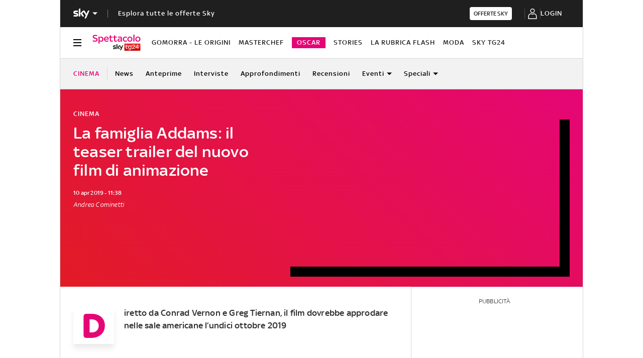

--- FILE ---
content_type: application/x-javascript;charset=utf-8
request_url: https://smetrics.sky.it/id?d_visid_ver=5.5.0&d_fieldgroup=A&mcorgid=1A124673527853290A490D45%40AdobeOrg&mid=37671232734730720592913113984875707125&ts=1769301217675
body_size: -37
content:
{"mid":"37671232734730720592913113984875707125"}